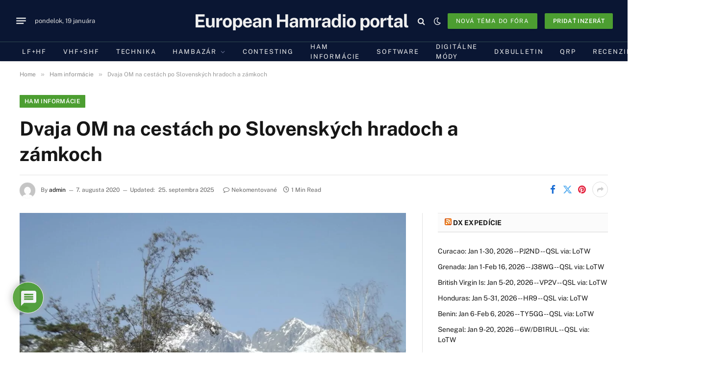

--- FILE ---
content_type: text/html; charset=utf-8
request_url: https://www.google.com/recaptcha/api2/anchor?ar=1&k=6LcAnaccAAAAAGWe6mCg10TFD3Qi0YOBmND8L15I&co=aHR0cHM6Ly9jcS5zazo0NDM.&hl=sk&v=PoyoqOPhxBO7pBk68S4YbpHZ&theme=light&size=normal&anchor-ms=20000&execute-ms=30000&cb=x9rji8r01m9z
body_size: 49558
content:
<!DOCTYPE HTML><html dir="ltr" lang="sk"><head><meta http-equiv="Content-Type" content="text/html; charset=UTF-8">
<meta http-equiv="X-UA-Compatible" content="IE=edge">
<title>reCAPTCHA</title>
<style type="text/css">
/* cyrillic-ext */
@font-face {
  font-family: 'Roboto';
  font-style: normal;
  font-weight: 400;
  font-stretch: 100%;
  src: url(//fonts.gstatic.com/s/roboto/v48/KFO7CnqEu92Fr1ME7kSn66aGLdTylUAMa3GUBHMdazTgWw.woff2) format('woff2');
  unicode-range: U+0460-052F, U+1C80-1C8A, U+20B4, U+2DE0-2DFF, U+A640-A69F, U+FE2E-FE2F;
}
/* cyrillic */
@font-face {
  font-family: 'Roboto';
  font-style: normal;
  font-weight: 400;
  font-stretch: 100%;
  src: url(//fonts.gstatic.com/s/roboto/v48/KFO7CnqEu92Fr1ME7kSn66aGLdTylUAMa3iUBHMdazTgWw.woff2) format('woff2');
  unicode-range: U+0301, U+0400-045F, U+0490-0491, U+04B0-04B1, U+2116;
}
/* greek-ext */
@font-face {
  font-family: 'Roboto';
  font-style: normal;
  font-weight: 400;
  font-stretch: 100%;
  src: url(//fonts.gstatic.com/s/roboto/v48/KFO7CnqEu92Fr1ME7kSn66aGLdTylUAMa3CUBHMdazTgWw.woff2) format('woff2');
  unicode-range: U+1F00-1FFF;
}
/* greek */
@font-face {
  font-family: 'Roboto';
  font-style: normal;
  font-weight: 400;
  font-stretch: 100%;
  src: url(//fonts.gstatic.com/s/roboto/v48/KFO7CnqEu92Fr1ME7kSn66aGLdTylUAMa3-UBHMdazTgWw.woff2) format('woff2');
  unicode-range: U+0370-0377, U+037A-037F, U+0384-038A, U+038C, U+038E-03A1, U+03A3-03FF;
}
/* math */
@font-face {
  font-family: 'Roboto';
  font-style: normal;
  font-weight: 400;
  font-stretch: 100%;
  src: url(//fonts.gstatic.com/s/roboto/v48/KFO7CnqEu92Fr1ME7kSn66aGLdTylUAMawCUBHMdazTgWw.woff2) format('woff2');
  unicode-range: U+0302-0303, U+0305, U+0307-0308, U+0310, U+0312, U+0315, U+031A, U+0326-0327, U+032C, U+032F-0330, U+0332-0333, U+0338, U+033A, U+0346, U+034D, U+0391-03A1, U+03A3-03A9, U+03B1-03C9, U+03D1, U+03D5-03D6, U+03F0-03F1, U+03F4-03F5, U+2016-2017, U+2034-2038, U+203C, U+2040, U+2043, U+2047, U+2050, U+2057, U+205F, U+2070-2071, U+2074-208E, U+2090-209C, U+20D0-20DC, U+20E1, U+20E5-20EF, U+2100-2112, U+2114-2115, U+2117-2121, U+2123-214F, U+2190, U+2192, U+2194-21AE, U+21B0-21E5, U+21F1-21F2, U+21F4-2211, U+2213-2214, U+2216-22FF, U+2308-230B, U+2310, U+2319, U+231C-2321, U+2336-237A, U+237C, U+2395, U+239B-23B7, U+23D0, U+23DC-23E1, U+2474-2475, U+25AF, U+25B3, U+25B7, U+25BD, U+25C1, U+25CA, U+25CC, U+25FB, U+266D-266F, U+27C0-27FF, U+2900-2AFF, U+2B0E-2B11, U+2B30-2B4C, U+2BFE, U+3030, U+FF5B, U+FF5D, U+1D400-1D7FF, U+1EE00-1EEFF;
}
/* symbols */
@font-face {
  font-family: 'Roboto';
  font-style: normal;
  font-weight: 400;
  font-stretch: 100%;
  src: url(//fonts.gstatic.com/s/roboto/v48/KFO7CnqEu92Fr1ME7kSn66aGLdTylUAMaxKUBHMdazTgWw.woff2) format('woff2');
  unicode-range: U+0001-000C, U+000E-001F, U+007F-009F, U+20DD-20E0, U+20E2-20E4, U+2150-218F, U+2190, U+2192, U+2194-2199, U+21AF, U+21E6-21F0, U+21F3, U+2218-2219, U+2299, U+22C4-22C6, U+2300-243F, U+2440-244A, U+2460-24FF, U+25A0-27BF, U+2800-28FF, U+2921-2922, U+2981, U+29BF, U+29EB, U+2B00-2BFF, U+4DC0-4DFF, U+FFF9-FFFB, U+10140-1018E, U+10190-1019C, U+101A0, U+101D0-101FD, U+102E0-102FB, U+10E60-10E7E, U+1D2C0-1D2D3, U+1D2E0-1D37F, U+1F000-1F0FF, U+1F100-1F1AD, U+1F1E6-1F1FF, U+1F30D-1F30F, U+1F315, U+1F31C, U+1F31E, U+1F320-1F32C, U+1F336, U+1F378, U+1F37D, U+1F382, U+1F393-1F39F, U+1F3A7-1F3A8, U+1F3AC-1F3AF, U+1F3C2, U+1F3C4-1F3C6, U+1F3CA-1F3CE, U+1F3D4-1F3E0, U+1F3ED, U+1F3F1-1F3F3, U+1F3F5-1F3F7, U+1F408, U+1F415, U+1F41F, U+1F426, U+1F43F, U+1F441-1F442, U+1F444, U+1F446-1F449, U+1F44C-1F44E, U+1F453, U+1F46A, U+1F47D, U+1F4A3, U+1F4B0, U+1F4B3, U+1F4B9, U+1F4BB, U+1F4BF, U+1F4C8-1F4CB, U+1F4D6, U+1F4DA, U+1F4DF, U+1F4E3-1F4E6, U+1F4EA-1F4ED, U+1F4F7, U+1F4F9-1F4FB, U+1F4FD-1F4FE, U+1F503, U+1F507-1F50B, U+1F50D, U+1F512-1F513, U+1F53E-1F54A, U+1F54F-1F5FA, U+1F610, U+1F650-1F67F, U+1F687, U+1F68D, U+1F691, U+1F694, U+1F698, U+1F6AD, U+1F6B2, U+1F6B9-1F6BA, U+1F6BC, U+1F6C6-1F6CF, U+1F6D3-1F6D7, U+1F6E0-1F6EA, U+1F6F0-1F6F3, U+1F6F7-1F6FC, U+1F700-1F7FF, U+1F800-1F80B, U+1F810-1F847, U+1F850-1F859, U+1F860-1F887, U+1F890-1F8AD, U+1F8B0-1F8BB, U+1F8C0-1F8C1, U+1F900-1F90B, U+1F93B, U+1F946, U+1F984, U+1F996, U+1F9E9, U+1FA00-1FA6F, U+1FA70-1FA7C, U+1FA80-1FA89, U+1FA8F-1FAC6, U+1FACE-1FADC, U+1FADF-1FAE9, U+1FAF0-1FAF8, U+1FB00-1FBFF;
}
/* vietnamese */
@font-face {
  font-family: 'Roboto';
  font-style: normal;
  font-weight: 400;
  font-stretch: 100%;
  src: url(//fonts.gstatic.com/s/roboto/v48/KFO7CnqEu92Fr1ME7kSn66aGLdTylUAMa3OUBHMdazTgWw.woff2) format('woff2');
  unicode-range: U+0102-0103, U+0110-0111, U+0128-0129, U+0168-0169, U+01A0-01A1, U+01AF-01B0, U+0300-0301, U+0303-0304, U+0308-0309, U+0323, U+0329, U+1EA0-1EF9, U+20AB;
}
/* latin-ext */
@font-face {
  font-family: 'Roboto';
  font-style: normal;
  font-weight: 400;
  font-stretch: 100%;
  src: url(//fonts.gstatic.com/s/roboto/v48/KFO7CnqEu92Fr1ME7kSn66aGLdTylUAMa3KUBHMdazTgWw.woff2) format('woff2');
  unicode-range: U+0100-02BA, U+02BD-02C5, U+02C7-02CC, U+02CE-02D7, U+02DD-02FF, U+0304, U+0308, U+0329, U+1D00-1DBF, U+1E00-1E9F, U+1EF2-1EFF, U+2020, U+20A0-20AB, U+20AD-20C0, U+2113, U+2C60-2C7F, U+A720-A7FF;
}
/* latin */
@font-face {
  font-family: 'Roboto';
  font-style: normal;
  font-weight: 400;
  font-stretch: 100%;
  src: url(//fonts.gstatic.com/s/roboto/v48/KFO7CnqEu92Fr1ME7kSn66aGLdTylUAMa3yUBHMdazQ.woff2) format('woff2');
  unicode-range: U+0000-00FF, U+0131, U+0152-0153, U+02BB-02BC, U+02C6, U+02DA, U+02DC, U+0304, U+0308, U+0329, U+2000-206F, U+20AC, U+2122, U+2191, U+2193, U+2212, U+2215, U+FEFF, U+FFFD;
}
/* cyrillic-ext */
@font-face {
  font-family: 'Roboto';
  font-style: normal;
  font-weight: 500;
  font-stretch: 100%;
  src: url(//fonts.gstatic.com/s/roboto/v48/KFO7CnqEu92Fr1ME7kSn66aGLdTylUAMa3GUBHMdazTgWw.woff2) format('woff2');
  unicode-range: U+0460-052F, U+1C80-1C8A, U+20B4, U+2DE0-2DFF, U+A640-A69F, U+FE2E-FE2F;
}
/* cyrillic */
@font-face {
  font-family: 'Roboto';
  font-style: normal;
  font-weight: 500;
  font-stretch: 100%;
  src: url(//fonts.gstatic.com/s/roboto/v48/KFO7CnqEu92Fr1ME7kSn66aGLdTylUAMa3iUBHMdazTgWw.woff2) format('woff2');
  unicode-range: U+0301, U+0400-045F, U+0490-0491, U+04B0-04B1, U+2116;
}
/* greek-ext */
@font-face {
  font-family: 'Roboto';
  font-style: normal;
  font-weight: 500;
  font-stretch: 100%;
  src: url(//fonts.gstatic.com/s/roboto/v48/KFO7CnqEu92Fr1ME7kSn66aGLdTylUAMa3CUBHMdazTgWw.woff2) format('woff2');
  unicode-range: U+1F00-1FFF;
}
/* greek */
@font-face {
  font-family: 'Roboto';
  font-style: normal;
  font-weight: 500;
  font-stretch: 100%;
  src: url(//fonts.gstatic.com/s/roboto/v48/KFO7CnqEu92Fr1ME7kSn66aGLdTylUAMa3-UBHMdazTgWw.woff2) format('woff2');
  unicode-range: U+0370-0377, U+037A-037F, U+0384-038A, U+038C, U+038E-03A1, U+03A3-03FF;
}
/* math */
@font-face {
  font-family: 'Roboto';
  font-style: normal;
  font-weight: 500;
  font-stretch: 100%;
  src: url(//fonts.gstatic.com/s/roboto/v48/KFO7CnqEu92Fr1ME7kSn66aGLdTylUAMawCUBHMdazTgWw.woff2) format('woff2');
  unicode-range: U+0302-0303, U+0305, U+0307-0308, U+0310, U+0312, U+0315, U+031A, U+0326-0327, U+032C, U+032F-0330, U+0332-0333, U+0338, U+033A, U+0346, U+034D, U+0391-03A1, U+03A3-03A9, U+03B1-03C9, U+03D1, U+03D5-03D6, U+03F0-03F1, U+03F4-03F5, U+2016-2017, U+2034-2038, U+203C, U+2040, U+2043, U+2047, U+2050, U+2057, U+205F, U+2070-2071, U+2074-208E, U+2090-209C, U+20D0-20DC, U+20E1, U+20E5-20EF, U+2100-2112, U+2114-2115, U+2117-2121, U+2123-214F, U+2190, U+2192, U+2194-21AE, U+21B0-21E5, U+21F1-21F2, U+21F4-2211, U+2213-2214, U+2216-22FF, U+2308-230B, U+2310, U+2319, U+231C-2321, U+2336-237A, U+237C, U+2395, U+239B-23B7, U+23D0, U+23DC-23E1, U+2474-2475, U+25AF, U+25B3, U+25B7, U+25BD, U+25C1, U+25CA, U+25CC, U+25FB, U+266D-266F, U+27C0-27FF, U+2900-2AFF, U+2B0E-2B11, U+2B30-2B4C, U+2BFE, U+3030, U+FF5B, U+FF5D, U+1D400-1D7FF, U+1EE00-1EEFF;
}
/* symbols */
@font-face {
  font-family: 'Roboto';
  font-style: normal;
  font-weight: 500;
  font-stretch: 100%;
  src: url(//fonts.gstatic.com/s/roboto/v48/KFO7CnqEu92Fr1ME7kSn66aGLdTylUAMaxKUBHMdazTgWw.woff2) format('woff2');
  unicode-range: U+0001-000C, U+000E-001F, U+007F-009F, U+20DD-20E0, U+20E2-20E4, U+2150-218F, U+2190, U+2192, U+2194-2199, U+21AF, U+21E6-21F0, U+21F3, U+2218-2219, U+2299, U+22C4-22C6, U+2300-243F, U+2440-244A, U+2460-24FF, U+25A0-27BF, U+2800-28FF, U+2921-2922, U+2981, U+29BF, U+29EB, U+2B00-2BFF, U+4DC0-4DFF, U+FFF9-FFFB, U+10140-1018E, U+10190-1019C, U+101A0, U+101D0-101FD, U+102E0-102FB, U+10E60-10E7E, U+1D2C0-1D2D3, U+1D2E0-1D37F, U+1F000-1F0FF, U+1F100-1F1AD, U+1F1E6-1F1FF, U+1F30D-1F30F, U+1F315, U+1F31C, U+1F31E, U+1F320-1F32C, U+1F336, U+1F378, U+1F37D, U+1F382, U+1F393-1F39F, U+1F3A7-1F3A8, U+1F3AC-1F3AF, U+1F3C2, U+1F3C4-1F3C6, U+1F3CA-1F3CE, U+1F3D4-1F3E0, U+1F3ED, U+1F3F1-1F3F3, U+1F3F5-1F3F7, U+1F408, U+1F415, U+1F41F, U+1F426, U+1F43F, U+1F441-1F442, U+1F444, U+1F446-1F449, U+1F44C-1F44E, U+1F453, U+1F46A, U+1F47D, U+1F4A3, U+1F4B0, U+1F4B3, U+1F4B9, U+1F4BB, U+1F4BF, U+1F4C8-1F4CB, U+1F4D6, U+1F4DA, U+1F4DF, U+1F4E3-1F4E6, U+1F4EA-1F4ED, U+1F4F7, U+1F4F9-1F4FB, U+1F4FD-1F4FE, U+1F503, U+1F507-1F50B, U+1F50D, U+1F512-1F513, U+1F53E-1F54A, U+1F54F-1F5FA, U+1F610, U+1F650-1F67F, U+1F687, U+1F68D, U+1F691, U+1F694, U+1F698, U+1F6AD, U+1F6B2, U+1F6B9-1F6BA, U+1F6BC, U+1F6C6-1F6CF, U+1F6D3-1F6D7, U+1F6E0-1F6EA, U+1F6F0-1F6F3, U+1F6F7-1F6FC, U+1F700-1F7FF, U+1F800-1F80B, U+1F810-1F847, U+1F850-1F859, U+1F860-1F887, U+1F890-1F8AD, U+1F8B0-1F8BB, U+1F8C0-1F8C1, U+1F900-1F90B, U+1F93B, U+1F946, U+1F984, U+1F996, U+1F9E9, U+1FA00-1FA6F, U+1FA70-1FA7C, U+1FA80-1FA89, U+1FA8F-1FAC6, U+1FACE-1FADC, U+1FADF-1FAE9, U+1FAF0-1FAF8, U+1FB00-1FBFF;
}
/* vietnamese */
@font-face {
  font-family: 'Roboto';
  font-style: normal;
  font-weight: 500;
  font-stretch: 100%;
  src: url(//fonts.gstatic.com/s/roboto/v48/KFO7CnqEu92Fr1ME7kSn66aGLdTylUAMa3OUBHMdazTgWw.woff2) format('woff2');
  unicode-range: U+0102-0103, U+0110-0111, U+0128-0129, U+0168-0169, U+01A0-01A1, U+01AF-01B0, U+0300-0301, U+0303-0304, U+0308-0309, U+0323, U+0329, U+1EA0-1EF9, U+20AB;
}
/* latin-ext */
@font-face {
  font-family: 'Roboto';
  font-style: normal;
  font-weight: 500;
  font-stretch: 100%;
  src: url(//fonts.gstatic.com/s/roboto/v48/KFO7CnqEu92Fr1ME7kSn66aGLdTylUAMa3KUBHMdazTgWw.woff2) format('woff2');
  unicode-range: U+0100-02BA, U+02BD-02C5, U+02C7-02CC, U+02CE-02D7, U+02DD-02FF, U+0304, U+0308, U+0329, U+1D00-1DBF, U+1E00-1E9F, U+1EF2-1EFF, U+2020, U+20A0-20AB, U+20AD-20C0, U+2113, U+2C60-2C7F, U+A720-A7FF;
}
/* latin */
@font-face {
  font-family: 'Roboto';
  font-style: normal;
  font-weight: 500;
  font-stretch: 100%;
  src: url(//fonts.gstatic.com/s/roboto/v48/KFO7CnqEu92Fr1ME7kSn66aGLdTylUAMa3yUBHMdazQ.woff2) format('woff2');
  unicode-range: U+0000-00FF, U+0131, U+0152-0153, U+02BB-02BC, U+02C6, U+02DA, U+02DC, U+0304, U+0308, U+0329, U+2000-206F, U+20AC, U+2122, U+2191, U+2193, U+2212, U+2215, U+FEFF, U+FFFD;
}
/* cyrillic-ext */
@font-face {
  font-family: 'Roboto';
  font-style: normal;
  font-weight: 900;
  font-stretch: 100%;
  src: url(//fonts.gstatic.com/s/roboto/v48/KFO7CnqEu92Fr1ME7kSn66aGLdTylUAMa3GUBHMdazTgWw.woff2) format('woff2');
  unicode-range: U+0460-052F, U+1C80-1C8A, U+20B4, U+2DE0-2DFF, U+A640-A69F, U+FE2E-FE2F;
}
/* cyrillic */
@font-face {
  font-family: 'Roboto';
  font-style: normal;
  font-weight: 900;
  font-stretch: 100%;
  src: url(//fonts.gstatic.com/s/roboto/v48/KFO7CnqEu92Fr1ME7kSn66aGLdTylUAMa3iUBHMdazTgWw.woff2) format('woff2');
  unicode-range: U+0301, U+0400-045F, U+0490-0491, U+04B0-04B1, U+2116;
}
/* greek-ext */
@font-face {
  font-family: 'Roboto';
  font-style: normal;
  font-weight: 900;
  font-stretch: 100%;
  src: url(//fonts.gstatic.com/s/roboto/v48/KFO7CnqEu92Fr1ME7kSn66aGLdTylUAMa3CUBHMdazTgWw.woff2) format('woff2');
  unicode-range: U+1F00-1FFF;
}
/* greek */
@font-face {
  font-family: 'Roboto';
  font-style: normal;
  font-weight: 900;
  font-stretch: 100%;
  src: url(//fonts.gstatic.com/s/roboto/v48/KFO7CnqEu92Fr1ME7kSn66aGLdTylUAMa3-UBHMdazTgWw.woff2) format('woff2');
  unicode-range: U+0370-0377, U+037A-037F, U+0384-038A, U+038C, U+038E-03A1, U+03A3-03FF;
}
/* math */
@font-face {
  font-family: 'Roboto';
  font-style: normal;
  font-weight: 900;
  font-stretch: 100%;
  src: url(//fonts.gstatic.com/s/roboto/v48/KFO7CnqEu92Fr1ME7kSn66aGLdTylUAMawCUBHMdazTgWw.woff2) format('woff2');
  unicode-range: U+0302-0303, U+0305, U+0307-0308, U+0310, U+0312, U+0315, U+031A, U+0326-0327, U+032C, U+032F-0330, U+0332-0333, U+0338, U+033A, U+0346, U+034D, U+0391-03A1, U+03A3-03A9, U+03B1-03C9, U+03D1, U+03D5-03D6, U+03F0-03F1, U+03F4-03F5, U+2016-2017, U+2034-2038, U+203C, U+2040, U+2043, U+2047, U+2050, U+2057, U+205F, U+2070-2071, U+2074-208E, U+2090-209C, U+20D0-20DC, U+20E1, U+20E5-20EF, U+2100-2112, U+2114-2115, U+2117-2121, U+2123-214F, U+2190, U+2192, U+2194-21AE, U+21B0-21E5, U+21F1-21F2, U+21F4-2211, U+2213-2214, U+2216-22FF, U+2308-230B, U+2310, U+2319, U+231C-2321, U+2336-237A, U+237C, U+2395, U+239B-23B7, U+23D0, U+23DC-23E1, U+2474-2475, U+25AF, U+25B3, U+25B7, U+25BD, U+25C1, U+25CA, U+25CC, U+25FB, U+266D-266F, U+27C0-27FF, U+2900-2AFF, U+2B0E-2B11, U+2B30-2B4C, U+2BFE, U+3030, U+FF5B, U+FF5D, U+1D400-1D7FF, U+1EE00-1EEFF;
}
/* symbols */
@font-face {
  font-family: 'Roboto';
  font-style: normal;
  font-weight: 900;
  font-stretch: 100%;
  src: url(//fonts.gstatic.com/s/roboto/v48/KFO7CnqEu92Fr1ME7kSn66aGLdTylUAMaxKUBHMdazTgWw.woff2) format('woff2');
  unicode-range: U+0001-000C, U+000E-001F, U+007F-009F, U+20DD-20E0, U+20E2-20E4, U+2150-218F, U+2190, U+2192, U+2194-2199, U+21AF, U+21E6-21F0, U+21F3, U+2218-2219, U+2299, U+22C4-22C6, U+2300-243F, U+2440-244A, U+2460-24FF, U+25A0-27BF, U+2800-28FF, U+2921-2922, U+2981, U+29BF, U+29EB, U+2B00-2BFF, U+4DC0-4DFF, U+FFF9-FFFB, U+10140-1018E, U+10190-1019C, U+101A0, U+101D0-101FD, U+102E0-102FB, U+10E60-10E7E, U+1D2C0-1D2D3, U+1D2E0-1D37F, U+1F000-1F0FF, U+1F100-1F1AD, U+1F1E6-1F1FF, U+1F30D-1F30F, U+1F315, U+1F31C, U+1F31E, U+1F320-1F32C, U+1F336, U+1F378, U+1F37D, U+1F382, U+1F393-1F39F, U+1F3A7-1F3A8, U+1F3AC-1F3AF, U+1F3C2, U+1F3C4-1F3C6, U+1F3CA-1F3CE, U+1F3D4-1F3E0, U+1F3ED, U+1F3F1-1F3F3, U+1F3F5-1F3F7, U+1F408, U+1F415, U+1F41F, U+1F426, U+1F43F, U+1F441-1F442, U+1F444, U+1F446-1F449, U+1F44C-1F44E, U+1F453, U+1F46A, U+1F47D, U+1F4A3, U+1F4B0, U+1F4B3, U+1F4B9, U+1F4BB, U+1F4BF, U+1F4C8-1F4CB, U+1F4D6, U+1F4DA, U+1F4DF, U+1F4E3-1F4E6, U+1F4EA-1F4ED, U+1F4F7, U+1F4F9-1F4FB, U+1F4FD-1F4FE, U+1F503, U+1F507-1F50B, U+1F50D, U+1F512-1F513, U+1F53E-1F54A, U+1F54F-1F5FA, U+1F610, U+1F650-1F67F, U+1F687, U+1F68D, U+1F691, U+1F694, U+1F698, U+1F6AD, U+1F6B2, U+1F6B9-1F6BA, U+1F6BC, U+1F6C6-1F6CF, U+1F6D3-1F6D7, U+1F6E0-1F6EA, U+1F6F0-1F6F3, U+1F6F7-1F6FC, U+1F700-1F7FF, U+1F800-1F80B, U+1F810-1F847, U+1F850-1F859, U+1F860-1F887, U+1F890-1F8AD, U+1F8B0-1F8BB, U+1F8C0-1F8C1, U+1F900-1F90B, U+1F93B, U+1F946, U+1F984, U+1F996, U+1F9E9, U+1FA00-1FA6F, U+1FA70-1FA7C, U+1FA80-1FA89, U+1FA8F-1FAC6, U+1FACE-1FADC, U+1FADF-1FAE9, U+1FAF0-1FAF8, U+1FB00-1FBFF;
}
/* vietnamese */
@font-face {
  font-family: 'Roboto';
  font-style: normal;
  font-weight: 900;
  font-stretch: 100%;
  src: url(//fonts.gstatic.com/s/roboto/v48/KFO7CnqEu92Fr1ME7kSn66aGLdTylUAMa3OUBHMdazTgWw.woff2) format('woff2');
  unicode-range: U+0102-0103, U+0110-0111, U+0128-0129, U+0168-0169, U+01A0-01A1, U+01AF-01B0, U+0300-0301, U+0303-0304, U+0308-0309, U+0323, U+0329, U+1EA0-1EF9, U+20AB;
}
/* latin-ext */
@font-face {
  font-family: 'Roboto';
  font-style: normal;
  font-weight: 900;
  font-stretch: 100%;
  src: url(//fonts.gstatic.com/s/roboto/v48/KFO7CnqEu92Fr1ME7kSn66aGLdTylUAMa3KUBHMdazTgWw.woff2) format('woff2');
  unicode-range: U+0100-02BA, U+02BD-02C5, U+02C7-02CC, U+02CE-02D7, U+02DD-02FF, U+0304, U+0308, U+0329, U+1D00-1DBF, U+1E00-1E9F, U+1EF2-1EFF, U+2020, U+20A0-20AB, U+20AD-20C0, U+2113, U+2C60-2C7F, U+A720-A7FF;
}
/* latin */
@font-face {
  font-family: 'Roboto';
  font-style: normal;
  font-weight: 900;
  font-stretch: 100%;
  src: url(//fonts.gstatic.com/s/roboto/v48/KFO7CnqEu92Fr1ME7kSn66aGLdTylUAMa3yUBHMdazQ.woff2) format('woff2');
  unicode-range: U+0000-00FF, U+0131, U+0152-0153, U+02BB-02BC, U+02C6, U+02DA, U+02DC, U+0304, U+0308, U+0329, U+2000-206F, U+20AC, U+2122, U+2191, U+2193, U+2212, U+2215, U+FEFF, U+FFFD;
}

</style>
<link rel="stylesheet" type="text/css" href="https://www.gstatic.com/recaptcha/releases/PoyoqOPhxBO7pBk68S4YbpHZ/styles__ltr.css">
<script nonce="XFtExQfKj66rWlZZ_JPwHQ" type="text/javascript">window['__recaptcha_api'] = 'https://www.google.com/recaptcha/api2/';</script>
<script type="text/javascript" src="https://www.gstatic.com/recaptcha/releases/PoyoqOPhxBO7pBk68S4YbpHZ/recaptcha__sk.js" nonce="XFtExQfKj66rWlZZ_JPwHQ">
      
    </script></head>
<body><div id="rc-anchor-alert" class="rc-anchor-alert"></div>
<input type="hidden" id="recaptcha-token" value="[base64]">
<script type="text/javascript" nonce="XFtExQfKj66rWlZZ_JPwHQ">
      recaptcha.anchor.Main.init("[\x22ainput\x22,[\x22bgdata\x22,\x22\x22,\[base64]/[base64]/[base64]/[base64]/cjw8ejpyPj4+eil9Y2F0Y2gobCl7dGhyb3cgbDt9fSxIPWZ1bmN0aW9uKHcsdCx6KXtpZih3PT0xOTR8fHc9PTIwOCl0LnZbd10/dC52W3ddLmNvbmNhdCh6KTp0LnZbd109b2Yoeix0KTtlbHNle2lmKHQuYkImJnchPTMxNylyZXR1cm47dz09NjZ8fHc9PTEyMnx8dz09NDcwfHx3PT00NHx8dz09NDE2fHx3PT0zOTd8fHc9PTQyMXx8dz09Njh8fHc9PTcwfHx3PT0xODQ/[base64]/[base64]/[base64]/bmV3IGRbVl0oSlswXSk6cD09Mj9uZXcgZFtWXShKWzBdLEpbMV0pOnA9PTM/bmV3IGRbVl0oSlswXSxKWzFdLEpbMl0pOnA9PTQ/[base64]/[base64]/[base64]/[base64]\x22,\[base64]\x22,\x22d8ObwqA4w69Zw73CscOvw4rCg3BmVxvDp8OeZFlCQsKvw7c1MUXCisOPwrLCrAVFw5gIfUkkwrYew7LClMK0wq8OwrfCkcO3wrxNwo4iw6JlPV/DpB5jIBF/w4w/VElgHMK7wobDkBB5WXUnwqLDv8KrNw8fDkYJwozDn8Kdw6bCjsOwwrAGw5nDtcOZwpteaMKYw5HDlcKhwrbCgHZXw5jClMKKRcO/M8Klw4rDpcORSMOTbDw8VgrDoTk/w7IqwrXDuU3DqDnCncOKw5TDhT3DscOccRXDqhtmwpQ/O8O2NETDqGHCqmtHP8OmFDbCpCtww4DChAcKw5HCqg/DoVtnwrhBfj0nwoEUwp1AWCDDo395dcO7w5EVwr/DhsKUHMOyW8Kfw5rDmsO8XHBmw5jDp8K0w4NUw7DCs3PCpMOMw4lKwp9sw4/DosOsw7MmQhTCtjgrwoEbw67DucO5wr0KNn1awpRhw7/DnRbCusOSw6w6wqx4wogYZcOhwp/[base64]/CisOUdT7CrzoFFcKDAnjCp8O5w5YEMcKfw5BYE8KPK8KYw6jDtMKcwoTCssOxw6NscMKIwpUWNSQCworCtMOXGxJdei15wpUPwod8YcKGQ8KSw49zE8KawrM9w5trwpbCsl88w6Vow4wvIXokwpbCsERqcMOhw7JZw5QLw7VjecOHw5jDqcK/w4A8dsOrM0PDgDnDs8ORwr3DqE/CqG/Ds8KTw6TChSvDui/DuS/DssKLwqHCr8OdAsKzw5M/[base64]/Cqz7CtcKFSsOTw4dowpU6cA5tRsK0w6TDs8OiwofCmMKfAMO1RT/CtCB+wpDCusO+BMKwwpx7w5ZeI8Oew6pKc07CiMOawpdtZsK1NBbCjMO/WRIdcXMnbnrCkk9UGH3DmsKdJ2VzRsOvc8Ozw67CpXbDlcKQw58vw67CrSTCvcKDPkbCtsOtVsK8Hn3DokjDoBE5wrpgw7UGwqXCo1DDpMKQRlbCn8OBJWfCvgTDkkUBw77DpxkOw5AJw5LDm3Uewq4XXMK1KMKnwqzDqRAfw5PCjMO1TsOlwoNjw6M6wo/ClA4lBn7ClEbCi8Krw4PCoXrDjy5vcyN0JMKawplawrXDu8Kbwp7Dl2zCjxEiwq4fXMKSwp3DnsO2w4HCoRhqwqpvAcKmwp/Ch8OLXVYEwrMfAMOHfsKew5wGTxDDnXMywqXCocKwS0M5bkfCuMK4MMO8wpfDvsK4IcOPw68QF8K1UjrDl2fDrsKJbMKzw5PCpMKowoJrTg0Jw7xcXW7DiMKxw4VGPG3DjAfCsMKvwq9AWyknw6PCvR0OwoM7Yw3DusOSwoHCvHJPwqdNwr/Cp3PDkTJ4w7DDqzXDgMK+w5IdSsKWwonDgn/DikvDiMK6wpgIVkNZw7EiwrQfW8OjCcOxwpDCpBjDi0vCmMKGbA4xe8KTwqXCpcO9wqfCu8KNPT4wHwTDhwvDrsKiZHErIMKfW8KlwoHDgsO+a8ODw7MJMMOPwrt/GcOZw6HDvwliw4jDjcKdSMO5w44zwophw5zCm8OLT8KcwoxFw4rDocOVCErDlVRtw7nCnsOfWALCmzvCosKzX8OvIinDpcKJbMOEEwIJwowlEMKpfU87woAzZjkGwoYdwp5OVcKUBMOPwoNxQ0LDl3/CnRcVwpbCt8Kwwp9qd8KPwpHDhAbDtg3CplBZGMKJw7zCowXCm8K4IcKBH8Kjw7IxwowWOn51KlHDtsOTNjXDjcOewqHCqMOPEmEHR8KZw7ktwrXClGtzXy1MwpIlw4stB29+Z8OVw4FHZnjCtH7CuQwLwq3DucOQw5k7w53DqC5kw6bCjMKtQMOwOFwXeX4Sw5/DmT/Dt3FKcx7DkcO0YcKow5QUw5hhBcKYwpDDgSDDojVAw6IEXsOtbMKew6zCgXZEwo9GVSHDt8KVw5zDgm3DvsONwqZ/w5A+PnnCsUADXkzCll7CmsKeKcOABcKlwrDCn8O8woRGOsOqwoxySm7DnsKIEyHCiCVIBVDDqMO1w63DksO/wpJQwqfCnMK+w5dQw4FTw4Yiw73Cnwpww48Pwro0w7YwQcK9WsKeQMKGw7oFQcK4woNzecOlw5s/wqlxwrYxw5bCpcOYFMOIw6LCrRQ6wp1Yw7QxfyZ0w4zDnsKwwpPDnhfCr8OmEcKgw6sGNsOBwrBxdXLCqMOswqLCnDbCscKwCcOTw77Dj0jCv8KzwooMwrXDuhdDaiAgWMOGwqY7wo3Cr8K9csOzwq/CocKgw6TCj8OKKC8BPsKOOMKNcAcfPEDCrCtNwpwPZEvDncK9SMObVMKYwqIiwpvClAV1w7DCpsKVYMOgCgDDj8Kkwr1baAjCnMKqTmJjwrILd8OFw5kyw4/CgCXCrAnChinDscObJcKPwpXDgTrDjMKhwoTDkFhdDMKDOsKBw4jDgA/DmcKdesKFw7fCpcKXAgJzwrzChEXDsjzCtEg9WcODWV5fG8Opw73Ci8KmR0bChiTDuhfCqsKyw5MlwpQwU8KAw7DDr8ONw7p4wqIyCMKWLlpDw7Q0LxbCnsOmQsOAwoTCiyRWQQDDoDLCscKSw6TCk8OhwpfDmhEMw4/[base64]/[base64]/DpUo4Gy8jBMO3L3BrWlvCr8OHEjBpRnBXw5nDp8ObwoPCpsOpVFMPLMKgwqo7wrwLw6rCiMK7BznCpgRKdsKeezrDlcObEwjDvMKOJsKvwqcPw4HDukLCgQzDgj3DkU/ClULCocOvKAxRw4tOw68WBMKCQMKkAgtZFBLCqT/DrlPDrC/[base64]/[base64]/RSZ6w6wyw75hVi7CscOdAV7DtVs6PRoLUgw9wqdqTxrDtxTDtsK3UitoCMK7L8KBwr5fcBPDln3CiFwuw7BrcCHDmcOzwpnCvQLDmcO7IsOQw70GPAN5DArDvAVUwpnDnsO0CmTDnMOhD1dgH8OywqLDscOmw5/CmBbCtMODKXLCv8Ksw5ozwpjCqg/DmsOuKMOmw5QaDnZcwqXDhAsMTz3DkRwXZzI6w5wPw47Dj8O9w7ZXNwM+bgcSwpHDnGXDtGU2EMKCDSjCmMOGbg7DrAbDrcKZHEBZdcKhw7zDsxkpw7bDg8KOK8OOw6fDqMOkw59DwqXDt8KkG2/[base64]/CpGgHw41rw5rDmcOOw5zDvsOhOipewpQAJsKFakozUQbCiW9abxcOwoE9YV5EWEpmTltJHSIXw6g5AFvCo8K/bcOkwqDCrzjDvMO8G8ObfGpjwqPDoMOEZ0Qew6MSR8Kaw4fCuSHDrsKRTTLCgcK6w4TDjMOYwoI1wprDnsKcSEMfw57DiFvClB3Dvl8gYQE3XS4fwqLCucOLwqgDw6vCqMKyM1fDusOOSRTCtQ7DnT7DpAVQw4gcw5fCmgdDw4TClR5oJXrCjTQKZ2DDqhIHw5/Cp8OsMcOTwpPCkMKGMsKtfMKQw6RiwpBtwqnCgGDDtgsTwoDCvwhdwpXDqybDmMObIMO+alVCMMOMGRFcwq/CvcOOw6NzS8KGA2vCtBPDrSvDmsK/GgZ0XcOaw5fChiHCr8OvwqTDtGFQSWLCgMOiw7TCuMOxwpnChTVtwqHDrMObw7dmw5Avw74rGmwtw5nDl8KdCRrCm8OFVjXDi0vDtMO3fWAxwoIYwrpZw49Cw7fDtgMXw7AvA8Ocw6w8wpLDhydPHsOPwobCtcK/IcOBLlcoU1lELRTCncK8W8O/JsKpw6VwR8KzNMObZ8KuK8KhwrLChhzDhxlSRiPChcKZFRrDgsOxwp3CrMO9RwzDosOKdCRUfwzDgnYaw7XCgMKuWMKHQsKYw5vCtBnCpkIGw77DmcK4fz/CuUl5UDbCvGw1IgRXT07CkUVSwr40w5oBcQgDwp03LsOvccOKFsKJwrnDr8KCwonCnEzCoiFxw41Zw5gdCgfDgA7Crk01FsOJw6swQX/CucO7XMKZC8KhQ8KMFsOZwoPDo2HCrnXDnmF3XcKITMOEEcOUw7F0dSdDwqlsWWwRSsOnPm0IPsKqI0chw5TDnhUMA0pKCsO9w4YvF0PCiMOTJMOiwozDsxUyScOOw7s5dcOzARZJwoFHbTbCn8OFasOmw63DinnCvQoFw4tbRsKbworCllVBVcOpwphIKsKXw49Yw6/DjcKLGx7DksKTaEHDhBQ7w5UOT8KddcObG8KZwowyw7LCrCZUw54nw4cYw5MUwoNcacK3OF12wqtJwo5vIg7Cp8OCw63CgiU5w4FEVsO2w73DpMKtQBFXw7TCjXrCv3/[base64]/woTDiCg6w487TMOfb1bCmTBPw6srel5pw5fCmWBTW8KEScOWfMKaBMK4b1zChlbDmsKEN8OXIk/[base64]/w7kmDMKYw5EvTVB5J3HCki0rAjhLw6R6cFcLdBAzEWgVwooxw5kjwqkcwpPCjhU2w4Y5w61ZTcOhw7weEMK/AsOAw7Zdw6xOe3hmwopJBMKqw6plw4fDmFkkw4FsW8KqWgZAwoLClsOISMKfwowjNiIrPcKELl3DkQ4jw6nDg8OUDF3CljTCpsOfK8KUScKfa8K1wp/[base64]/ChzfDmjs6K8OQT8OdSsOHw7DChsOZVRjDvXZ2MDvDpsO3b8OwL2YWd8OsRFXDm8OHNcKtwrjCs8OnA8KHw7XCuG/DgjLCk07CpsOOw6nCjMKwJnEJM20IN0PCmsKEw5nCiMKXwoDDm8OxWcKPOxxAJHUQwrwmXcOFABDCssKyw5p2woXChANCwovCqcOswqTCqDzCjMO9w73DqsKuwp50wrNKDsKtwqjDp8KAO8OeFsO1wozCssOnI0DCpzLDk1zCvsOIwrgjBUUfOMOnwr09K8Kjw6/DnsOOfxrDg8O5a8O/wqXCsMOAbMKjDgcCUQLDkMOxXcKDW0Bww5/ChXo8BMOtSzh2wrDDl8OKUH/[base64]/bXrDkS3Cgg0/DcOpw4A2CApUCAfDjcK6FnHCvMO+woBzH8O9wrTDicObYMOaQcK2w5fCmMKLwpPCmh18w5rDicOWWMKgZsKkVcK2IH/Cu0DDgMOiHcOHNxIjwqo6wqnCgWPDllY8AcKbPWbCunIPwpI8C1/DrCnCtEzCtmHDsMOaw7vDhMOuwojChSLDlnXDrsOmwoFhF8Kvw7M5w6/[base64]/DggFbw43CrUNyL8OwVMK+S8OSScKvLRd0fcOlwpfDjMObwr/CtMK1QkRAVMKefSEMwrXCp8K0w7DCp8KiKMKIDw5XT1Yuc3kBdsOAVMOLwr7CnMKMwoMpw5TCr8OAwoF7esOyNsOIaMOKw5Ekw4fCqMOSwr3DtMOSwokDI2jCr1jCg8KBVHPCvMKnw7/DkDnDh2TCnMKjw5J5KsKsWcOjw6LDnCPDpwVPwrnDt8KpQ8OIw5zCpcO/w7lFGcOww6TDscOCMcO3wp9RZMKWfwLDj8KHw5bCmiZBw6jDoMKQQ2DDsWfCocKSw4Rzw6YXPsKQwoxddMOoYQ7Ch8K5OjTCum/CgS1lasOiShPDlHbCtQjDliHCsyXDkHxWXMOQfMKwwofDrsKTwq/[base64]/CnUUQwrgOw4EFw4fDsMOowpgVWMKIPFw/XjjCiQFmwpBDLmU3w6DCqMKWwo3Cj1tmwo/[base64]/[base64]/DsgpgR8OlWQfDosOMcSHDomfCpVjCisKrwpvCkcKzEhDDlMOtDSUwwrkBCxVbw79eS0fDhTDDliJrF8KNXcKtw4DDjEHDq8O0w6DDiH/[base64]/DvGs6wpNLwotxwrQ7wp8hwrcNfDbDn2rDp8KJJQIJIyDCscOrwpUQNgfDrMOuZBvChBPDsMK4FsKXJsKHPcOBw5hqwqTDjGfClE3DtRklwqnCtMK6SiJdw513bMO7S8OPwqBAH8OtGXhKQ05/wqIGLi/[base64]/[base64]/[base64]/DnyHCicO4w5lxwp/DtS3DhcOBw7/CrsO8w5XDh8O9C8KSd8OZeQB3wrk2w54pV1XCknrCvk3CmcO7w7I4asOTbUAXw5IBWsOpDz4pw4jCmsKgw4bCncKWw60eQ8O+wp/DvgbDicO0VcOqNBXCkMOYbCLCusKBw6lSwqXClMOUwppVNDzCiMOcTiAUw7rCuCR5w67CjzVgd0oEw4VlwrFOWsOpBXfCog/DpMO/w5PChhJNw4DDmMKNw4HCnsODW8OXYEbDhcK5wqHCm8OJw7hLw6PCjTwiL29sw7rDhcKeI0MYCsK6w6ZrT1/[base64]/GQthZ0fDkWRdwr7DlEvDlsOMw7XCrjXChcOlbsKYwrvDmsONGMOTdhjCqhdxJsOVfR/DjMOkbMOfNMKMw6rDn8KRw40Aw4fCgGnCpiIpXlpCf2bCnkHCp8O+AsONw63CpsOhwqHChsO4wpx0B3IJYQEBWyQaa8OQw5LCnjXCk30GwpVdw5vDl8Kdw7Y3w73CkcKzKhcTw4xSMsK1Wn/DncKhIcOobz9TwqzChDrDscKhVnA0GsOTwrLDojM1wrHDg8OVw7hQw6DCmgZ0FsKzbcOcHXXDusKnW0oCwpwYZ8O8LEXDvFtRwr0+w7Ztwo9bTzPClzbDiV/DjSfDlk3Dr8OPAQFRaX8ewpPDsXoaw7vCn8OXw5I4wq/[base64]/[base64]/W8O5w5A6w7EtaMK6wqwXKMOaVkVvO8OQHcOpfQVbwp8xwpvCusK8w6E0w6nCgQ/[base64]/CrMKAcDh0wpXCkXsKKcKBw53CrcOow6PCvsKHw49Mw78ywrxgw6dkw6zCs1ppwqRyMgPCt8OnRcOtwotnwozDsnxew5pYw6vDnF/[base64]/DqMKxDMKjQgPDrkY2w5XCg8OLDsOOw5TDpCnCs8KmakHCiG9/w4RhwpVgwqBYfsOUBwECFBxCw54CDBzDjcKyecOswqXDoMK9wqJ8OAfCiE3Dg2MlISXDssKda8K0wqZvY8KSGMOQdsKcwqBAchlEKz/[base64]/w5bDgRthw6AWXQXCrsOvMwtJWT8dYsOtYsOHNERUOMK2w7fDmWlvwrs6PHDDh2kYw4bClHjDl8KkcRlxwrPDgSBhwrjCpAtDcHnDnUjCrxrCtsO3wqHDjMOWQXTDoSnDscOsIx1Mw5PCiVFdwrI9ScK+FcOdRjElwqYeTMKLLTc/[base64]/CuMKtFsK2w4nDtsK7wp3CsDJwwqBHwplQw4fChcO2ZFbCnlTCi8K4fxs0wqVwwoNgNcOjaxEHw4bCv8OOw5dNcCx7HsKhRcKrJcKedBxow6dOw6pxUcKEQsOkP8Otd8O5w5BVw6HCh8Kbw5PCmmoyEsOgw54Cw5PCscK/[base64]/[base64]/cCrCmGdpwqwiEMO+wp/[base64]/CojvDoVzCk8Ocej5uw6E5cxnDqUvDnUDDusKuUQ18woTDvU3CqsKFw7rDm8KKDX8OdsO3wpPCgSHDnMKuLnh4w6EDwpzDu07DsBs/PMOnw77CiMOQP1zDl8KfQjTDiMOwTD7Cv8OAR1fChFM6KcOsecOGwp/[base64]/[base64]/DosKYAzHDr8Knw67DpXbDm8KEw4JVK8KSwpZ3IjjCqcKOwp3DjxfCrQDDq8OTKH3Ci8O+TVjDo8Ogw5M3woPDnTNmwrXCqUXDnz/DgMOWw4rDt3Muw4vDh8KewqXDskPCv8Knw4HDh8OWUcK0DAwZNMOWQkR1KFgsw5wjw6rDjjHCpWbDsMOTHSjDnTTCqcKZAMKBwrrDpcO8w6cEwrTDhHTClD9sVGFCw6fDrDvDosObw7vCiMKSeMOQw7E9OiZow4YbOmoHCDBRQsKsHyvCpsKyZC8qwrY/w63DmcKNc8K0QzjCqQkSw50FBC3DrX4bBcONwq3DlXrCnF57QsOWUwtzwoLDkmIaw7wEZ8Kawp3Cq8KzDsOcw4TDiHLDunVew75bwq/Di8O3wpZrEsKfw53DnMKIw44FNcKqT8OJCl/CpSTDsMKjw7g5T8KEbsKvw7MKdsKNw4vCmwQ1w6XDh3zDmCcESSdVwol2fMKCw7TCv3bCiMO/w5XCjioZW8ObacKsS2nCvw/DsxVrD3jDmXJIGMOnITTDucOcwpVaO1bCrkDClCPCksOhQ8KfKMKQwpvCrsOiwqN2FwBOwpnCj8OpEMOnBh4vw7c3w4/Dj1cAw7XCqcOMwqjCksOxwrIbBU00BsObYMOvw4/Cv8K2Vg/[base64]/DmcK/BMOBw4TDllIfZD7Chgkjwo5Ew5LDlVXCnhAew7rDmcKAw5lEwrvChVhEBsOXVB4qwrFpPcKmUg7CssKsQiPDlVMlwpdOSsKFFcOzw5lER8KbTAzDiUx/wpQiwp9UcAhiUsK3b8K9wotpQMKYX8OHQllvwoTDnxrDkcKzwqZOMEcLbw0zw7/Di8O6w6vCv8OqEEDDsHJjUcKRw5YpVMOew63DoTkIw6HCk8KcP31uwqMUfcOOBMKjwol8AETDlkpiY8KpJ07Cs8OyJMKfHQbDll/DiMKzYg1Zwrlbwr/ChnTCox7Cqm/Cq8Orw5HDssK8NcOdw7VYA8OYw6QuwppHYMOuFxPCtQEEwoHDoMK8w4zDv33DnWvCkxkdK8OraMKEMAzDl8OgwpVlw78gABvCuBvCkMKHwp3Cr8KCwrrDgsKdwqPCsnDDhhIPMw/CkAJtw5PDssO/U1caORxtw7XCtsODwoJpQMO2ZsO7DGc6w5HDrsOSwp3CksKHWyrCqMKOw4F5w5PDtgIWJ8OCw6UoJV3DqcKsPcO/IUnCqU4rbnNsScOYS8KFwoMaIcOOwpTCkyxXw5rDpMO9w57Dg8KmwpXDq8KKYcOdQMOew6pYW8Kqw5l4RsOnw7HCjsK5ZsOLwqUaI8K4wr9iwpzClMKiIMOkIlPDly0jesKcw68fwoJRw60bw5F2wqbCjQh4XcKRKMOowqs/[base64]/ChsKswqIpw5rCgE3CkjVKw5/DrcOwwq/DrcOvw5zDkMKZCDDCocKzRRARNMKTcsKqXA3DucKpw7t6w7nCg8OkwqnDhAl/QMKjJ8KfwoPDtsKBFhbCvj5Bw6/Dt8K6wrnDgMKMw5cOw5wFwprDgcONw6nDhMKkBcKtYiHDkcKDLcOVeW3DosKTNHbClcOeTULCpMKOU8OOZsOhw4IZwqU2wqw2wofDgzDCicOoScKxw73DoRrDjBgeEgjCuVQTeWjDv2bCkU/DkgLDnMKBw5oxw6bCjcOWwqQPw7wpfnw4woQJDsOvZsOKKMKYwqksw68KwrrCsT7DqsKmaMKaw6nDv8O/w458SEDCgjzDscOSwrLCoj8DM3pDw4tVU8Kgw5Q8D8Onwr9Zw6NPUcODIihRwpTDtMKSJcO9w7RSXh3CmCPCih/CpGoiWBTCmH/DhcOWXFMHw4luwp7ChUZAZjgaQMK2ISTDj8O4MsKdw5NTRcKxw401w7HCj8Opw481wo82w7c4IsKSw49ocXfDnABNwqgvw7HCgMOoAhUwDsOmKiXDgmLCq1o4IT0Kwr1mwoXChCTDgy/DjwRWwojCq0PDrG9CwrYQwqHCjA/DuMOmw601IFkDPcKyw4DCvcOuw4rDjMOdwoPClj0haMOKw55hw4HDicKULQ9ewqHDkkQ/ZsOrw4/CucOnecOdw6o1dsOIEMK6N3Bnw69dGsOPw5TDrBDCt8OOQRk0bTJEw6LCnhNfwrfDvwRmQsK7wqNdZcOLw4XDgwrDvsO3wpDDmWhPKS7DjcKcO0TDiGoEC2HCn8Oaw5LDmcK2w7DCnAzCtMKiBCfDpcKPwpIcw4vDgkBmwphdG8KDI8K7w6nDq8O/YH1JwqjDgRgdLQ9WXsOBw50WcsKGwqbCvWTCnDBIf8KVE0PCsMOvwpjDhsKAwrjDuWlxVyEUZQt4NMK4w5sdYCPDisKCIcK6ZhzCqynCp37Cr8Odw7LCqAfDucKXwrPCgsOLPMOuDcOAGE/ClWAdKcKaw7TDlMOowr3DrMKBw7NZwpVowprDpcKQRcKIwrPCu1bCuMKsekjDkcOUwr0YJCbChsKkC8KxHsOEw47DpcKdPR3CoQrDpcOcwpMUwrxRw7lCJlsVKjhIwrrCmUPDrBV9Ey9CwpJwZyg6QsOQBy0Kw642I302w7cxKMOCVsKjIyLDsjHCicKvw7PDtG/Ch8OBBU8QPW/Cs8K5w5DDqsO7ZsOFC8KPw7XCoXnCucKSLBLDu8KHJ8OVw7nDrMOtdF/CnHTDoiHDhMKCX8OsS8OwVMOywpUFK8Orw6XCqcOxXjXCsAk8wqXCtHs6woB0w6jDpcKQw4AAA8OPwpnDsWLDvmbDmsKmCFUlJMKrw5jDkcOFJ0UTw6TCtcK/wqM9L8Oew6HDhkZxw53DiCtkwrnCigRnwpQKOMKCwpl5w5x3fcK8R2bCtnZzV8KGw5nCrcOWw43DicObw6dPEWzCoMOMw6rDgAsQJ8OTw7BxEMOMw4hvE8OBw6LDtld6w4M0w5fDijkaLMOTwo3DnsOpcMK2wqPDl8K4XsKkwpDChQVOWEksUS/DocObw6djPsOYCAEFw47DoEzDhTzDgQUvb8KRw7odfsKWw5I4w5fDqsKuLz3DocO/[base64]/bzdqwo7CnWdDw7TCr8KNIcKFwq43wokvw6BbwpRZw4bDuUjCvUrDvzrDiD/CnBpaPsOFLsKtflrDjTvClCx/IMKIwoXDh8Kkw6A3QMOjPcOjwpDCmsKSEGHDmsOGwoY1wr8Cw7TCrsO2S27CrsKkBcOQw6/Cg8OCwpoiw6FhHyXCg8KSe1vDnzfCtWMdV2t1VsOPw63ClW9ID1TDucKDKsOaJsOXNzsxUksAFwPCoDLDiMKSw7TCo8KOwpFbw7fDsSPCiznDoDfCncOEw6jCqMOcwoJtwqQeICtyNFVKw4PCnULDvSrCggTCsMKrEn59GHJQwoM5wod/fsKkw5pQTn3CkcK/w4XCsMKycMOGZcKmw7PCm8O+wrHDiCnCn8O/w6PDj8KsL2orwozChsOKwq/DgAA2w63CmcK9w7/CkS8sw78BPsKLVj3CvsKfw6QjScOPPkfCplNdJk5dfcKXw7xsJwjDr0LCjCJiFEhhRxLDqMOrw4bClWrClAEGaw9jwow/D34VwpDChMKDwolew7Jzw5LDv8Khw68Iw50awobDo0jCsHrCosK6wq/DghHDi37CjsOfw410wqJMwqJecsOswr3DoGskasKzwoo4UsO4NMOJdMKnbiViKcOtKMOCck8GRnJEw6x6wpjDh3o/NsKjP0NUwrdoF3LCnTXDkMKrwqgMwrbCnsKGwqHDmyHDg0xjw4EyacOPw5FUw5zDmsOdJ8KMw7vCpCUGw5o8D8Khw7cLZ3gRw4zDpMKiAsOYw5EVQTjCqcOVUMK7w5rCgMK9w7BzKsKUwrLCssKMRsK/eijCuMOswqXCjmzDkDPCjMKGw77CmsOZVMKHw47CrcOQL17ClFrDlxPDq8OMw55ewq/DmQ0Iw7JBw6lhL8KMw4/ColLDv8OWJMKGZWFAOMOURinCmMOzTj1pOsOCHcKbw4MbwpfDih98QMO8wqo6YBHDrsKnw7/DhcK6wqVcw5fCnkQGSsK3w49oQDLDr8KPW8KIwr7Dq8OEccOXMsOAwoRidkEvwr/DrQYvasOtwrvCjDg8VMKwwqtkwqAOH3Y2wpN1IhU/wo9NwpgXfhxVwpDDgsOuwrknwrpNIALDusO7GDTDh8ONDsODwoPCmhA1QMKswotpwpwIw6BkwpEYKhfDgi/DqsK0JsOew4kRa8Kswo/CjcOWwpUbwoskdRMEwrXDucO+Fx1DeA3Ch8OGw4E6w4ltdnUcw5HCu8Odwo3DsxzDksOzw48MLsOcZWN9NX9lw4/DskPCtMOuQsOPwosKw50hw7JGUkzCo0R1JFFTYHPCsxrDoMOcwoYVwpjChMOsX8KIw6QGw7vDuWDDtynDoC9SQnpAJ8OHN2BSwqHCrk5GIcOOw7FSY0bDv11lw5Q0w4xPNjjDjxwrw4DDqsKrwoF7P8Krw4cGXC7DizZzFUdQwobClcKjbUMUwo/DlMKYwpnCtcObUcKKw6LDhMO3w5N8wrPClMOxw59rwrnCtMOrw47Dox1Dw5/CgxnDm8K9KUjCrCHDvBPClhpJCsKqDmjDvwgyw7Bpw4Nmw5HDqXwjwoFewrLDj8K8w4dfwqDDqMK0EC5GJ8Ksf8OKGMKIw4bCulTCvgjCphAJwqvCgkLDgAk5TcKWw77CrsKrw7/CusOGw4XCt8KZTsKqwoPDsH/CtR/[base64]/Dm0/[base64]/[base64]/[base64]/Cn8OdPMOTw4zCvsKOwoAbwpfDi8Kgw4/DlsOzFC0Rwod1w6ouNRVqw45pCMOwBMOqwqpywo1EwpnCvMKsw7AkbsK+wqPCqcKZEW7DtcKLYhpiw71PDW/[base64]/wrzCtVA/K8OzcMOQIMKaw4xkwrDDukpZwpjDjcO8OcKgI8KXG8OnwowGTRXCp0fCrcOkQcOdKi3Do2MSMxtxwpwOw6rDtsK3wrggU8ORw6t1w7/Ci1VAw5LDmHfDm8OXJF5DwrdFUmJRwq7CnW7DosKOPsOOdyMzcsOKwrzCmTTCtcKHXsKowobCkXrDm3wmBMK9OX/CocKUwqIMwoTDryvDtwxhw5dnLQ/CjsKdWMKjw7jDoStJZCUlTcOlIsKnJDzCvcOeQsKuw4tZX8KiwpBOR8K2woEJf1LDo8Ogw6XCjMOhw6J+ZSlRw4PDpGA1W1rChjtgwr9twr3DvlZKwrYiMQVFw58UwrzDn8Kiw7/Dmjd0wr4kGcKSw5kKB8KwwpjCgMK1QcKAw7s3EnMLw6rDn8OHKk3CncKSw4oLw7/DulNLwpxlNMO+wrTCp8KUesKrPBrDgjg6dkPClcKYD2XCmVHDvMKmwqnDjMOyw75NQzjCkGfCsV4FwrlDT8KdVMK5BEbDgsKRwoMfwotxelbCjmbCo8K/HhRpBiA8KlDDh8K3wo4kw4/DtMKSwoRyJCQsbGIXf8OgV8OOw4FrXcKSw79SwoZIw7rDmy7CpwnDiMKGaH9mw6XCqSpKw7zDhsKfwpY+w5dAMcKQwoJ0OMOcw6ZHw4/DlMOJG8KJw4vDsMKVYcKdUMK2U8OuNjbCrAXDmSZHw5LCuTUEL37CvMOOL8Ouw4U4wrMfeMOEw7/DucKhOj7Cpilew57DvTHCglQvwqlBw7vClE4mbgU2w4bDikZPw4LDv8Kqw4Y8wqIYw47ClsKlbSliVgnDnndJWMOGeMOQRnzCqcOVRHlpw5vDmsOxw7fCoXrDm8KlTF8QwodCwp3CumjDvcO/w5/CqMOjwrnDpsOpwr5td8KPDXZ4wro+X39yw74Zw63Cv8OMw60wAsKqRsKAG8K6MFfCkGXDujUYw6LCsMOFcQ87fGTDuikwfF7CkMKGHVjDsD3Du3DChWsfw6ZHbT3Cu8ORRcOHw7bCkMKpwp/Cr0MhJsKOej3DicKVw5rCkjPCqiDCkMK4S8OLVMK7w5Zwwo3ClBFFNnZzw6dGwp5AC2h0eUMkw4oEw5wPw7bDoVxVHlbClsO0w6NNw6lCw4DDi8Kcw6fCmMKZSMOVVg51w6VVwoQww6Yqw4YEwoHDuj/CskvCnsOgw4FPDWZlwozDhcKnbcOFX2A6wrM/[base64]/wrI+NMOxw6ciw7pcwqs/w7Qew6tuPsKHw6JQw7bDmjsxNxDCjsKGacOTD8Ojw5A0FcO7Zy/[base64]/[base64]/CmEXCsV9CcMKMRgPDpXNvw4zCnnU8wrA9w54+LUPDv8O2EMK4CcKAWMORP8KiRMOndHd6N8KbSsOGdWBUw57CiCPCp3TCmhHCk1HDk0Fiw703LMOtE2QZwpzCviNhKhnCt1k9w7XDjGvDjcOow5PCtVtQw7vCvSdIwqHCj8OUw5/DmMKKMzbCmMKwB2Egwrl7w7Jiwp7DoB/CtCHDiSJCVcKEwosVLMKNw7UeQ33Cm8OpIg4lMcKsw6/CuSbCqHcCKFR0w5LCsMOFYcOHw4Rvwo1Fwp4Cw7d9LsKUw67DrcKqFSDDtsOqwqrCvcOndnPCt8KMw7HCphXCkVXDr8O+GgI9dsOKw5Ngw43CsUbDscOHUMK3ez3CpXjDosOyYMOyLkFSw5VCIMKWw41FDMKmJCA+w5jDjsOXwqJiwqQUWGPCpHUIwr/DisKlwqPCpcKawrNRQyXCtMKFdFITwqjCk8KoHwwGDMKcwpLCgA3DvMO8QEwkwqzCusKrHcOQQwrCrMOiw6fDuMKRw7TDuiRfwqlnGjJzw55HcBc3O1/DqMOsKUXCkkfCo2fDncOaGm/CsMKuPBTChHPDkF1Jf8OGwqfChjPDvUhgQlvDqjnCqMKgwqUCWWouXMKSR8Kzwq7DpcOBPwPCmTjChsOTasO7wqrDisOEZVTDhCPDiUVfw7/Cm8OMEcKtTh48IHjCgcKZZ8OHb8KIJU/Cg8KvNcKLFDnDlyHDicOvQ8OiwqBsw5DCjsOxw4DCsRouByrDq0crwqDDqsKRbsK/woLDqhfCusKgwoLDg8K4F2XCjMOMElQ9w5IuI33CpcOqwrrDgMO9DHcjw4o0w5HDiX9Rw5g+aBnCjCJiw5jDv1/[base64]/[base64]/CtcOuw5vCv1YODcKNTF3CvnTDk1XDhwfDrUrDucKmwrLChC5PwowOOMOnwrfCombCr8OrWsO5w4/DiQwscHXDpcOhwpfDuWMGEnbDscKpX8Kbw7ZQwpjDtMO2fWjChX/CujPCr8Kxw7jDmXNxWsOSE8KzJMKhwq8JwpfCu0jCvsO8wooYWMKNXcKQMMOPUMKTwr9Ew5x0wrlzbMOjwr/[base64]/wocPB1cReUUvF3guXMOCwp0BdgXDqx/CswwOOGXCgMKiw6ZJTXBnwq0ASG0nNRVRw4lUw7FRwq0qwrrCvQXDpGjCjxHDuA7DolE/[base64]/CmMK/f07CrMKcwr/Ct3DDuhTCqDUDw6kmCMKPXcOFwpHCqiHDl8Onw5NebMKQwpzCjcOPSzllw5nDkm/Ck8O1wqB3w7VEDMKXGsO/CMKKSngDw45eIsKgwoPCtzTCkgJmwrDCrsKFE8Kvw6cEHcOsWmMNw6Row4ErP8KxQMKDVsO+dVYmwonDr8OlEk4yUg5NJEUBNmzDsSAbBMOnD8O+w7jCqMOHQAY1AcO4JxF9fsKrw57CtT5wwq5/QjjChBRYUnfDpcO+w6fDrsO4XhLChlNQHybCijzDo8K/PwDCmRVmw7/CpcKRwpHDuBfDuhQ2wprDs8Kkw70dw7rDncO1d8OpU8KHw7rDlcOvLx4JU3rDkMOYCMO/wqoqMsOwF0PDvsOmDcKiKUrDvGrCm8OQw5zCvm7CksKCJMOQw53CmwU5CRXCtw4kwrPDtsKdIcOuWsKPOMKSw4LDpj/Cp8Olwr/[base64]/[base64]/F8OiJ2rCsMKzwq7DjMO9E8KKfcOrwoXDijjCtWE/HnfDgsKWMcKCwo/[base64]/w5TCp8OSw5xrEzjCrcOORkx9MUobNMOtwpNxwrhKAht2w49awrjCgMOKw7PDiMOxwq1IeMKBw5Z9w7fDpcKPw6xIGsO+AgjCi8OAwolKAsKnw4bCvMKFbcKDw6haw6Zzw40ywr/ChcKnwrksw7DDmibDoxwlw6zCuGLCtgt4TWnCv1zDs8O/w77CjFjCmMKFw57CvGXDvsOiVsOgw5/CnsOPZBlGwqDCpMOIeGDDoWFqw5nDnxAKwow1KGrCsDk5w4cIEFrDnznDmDDCnkNjZn0VFsO+w6BXAsKNMz/DrcOIwrXDjcOuTsK2QcK7wrfDpQrCh8OAZ0Bdw77DrQ7ChcKWDsO+PcOUwqjDgMKXFcKIw4nCpcOic8Orw6fCrMKcwqjCkMO0QAZ/[base64]/DisKrTQHCkGxtw6bCqsKMbsO3wq7Cuxwtw5zDvMOFAsOLHcKbwpYDKzrDgAsmMxlwwp7CqjMsAMKQw6rCrmbDj8OVwo4uHw/CnGbCg8Olwrx0EGJawqISdkTCnz/[base64]/CnsOfw4fDksOpM3fDm8O2w4/CgcKnLQ5mw7fCgVHCvUI/w55lLMOww7szwpsxWcOWwq3CtA3CgyobwoLCisKDPXHDuMKrw6NzPcKhIGDDgW7DhcKjw4PDiC/DmcKJGjzCmDHDhxgxV8KUwrlWw6oAwq5sw5p6wrckQ3FqDnx7dMK7w4fCjsKzekzCg1vCkMOkw7VuwqfClcKDGBrCmVxyZ8OKBcOJWwXDuj1wYsOtN03CllLDhFVDwqB+eRLDhS5gwrIRdT/[base64]/Cmg9zTcOHRDnDhiUzeMKyw6NIb35AdsOXw6UICsK0OMO/OFBDKn7DsMOkf8OtRlDCscO6Ei3DlyzCvDFUw7bCgjoLTMKjw5vDpWEAHBAPw7bDt8O8WAo1M8OxEMKswp/Du3vDocOVOsOLw5Jfw7DCqsKcwrjCoVvDgVjDtsOCw5zDvhbCumTCrsO0w6Anw6pJwpdWETlxw6TCjsOow4BpwpLDj8KMAcOywpNkXcO/wqUnYiLCv0Uhw4RAw4x+w480w43DucOSAn7DtmzDhEjDtg3Dv8Ofw5HCncOSVMKLWcKfXg1Gw7xNwoXCrHPDjcKaAcOiw4QNw4XDhhIyPybDhmjDryU9w7PCnGomWj/CocKQTRQVw79PRcKpPG7ClhR8NcOdw7dxw4rCv8K/Yx/Di8KJw4lyKsOtd1PDoz43wocfw7haCkwgwovCg8Olwo1lX1ZDNGLCgcK2NMOoccO1w6Q2Pi8Jw5EZw7bCrhgkwq7DlsOlGsKJFcOVA8KfHQPCnXZTAC/CucKQwqM0OcOuw7XCrMKdY2zCmwTDrcOGS8KFwqUQw5vCgsKGwpvCmsK3UcOEw7XClT4ZdsO/wozCm8OKEFrDiUUFFsOGY05Pw47CiMOgXV3DuFp2UsOfwo12bGJPUBrDtcKUw6tZTMONI2bDtwrDqMKLwodlwqQ3w57Dj2/DrVIVwrbCtcKUwoZXUcORDMO3Qi7CtMOfY0wtwqQVf348EUjCv8Ojw7Y8alIHTcKAwqPDlg3DscKDw6YgwolFwqrDgsKDAFwzA8OuJEjCjT/Dg8KNwrZZL3nCn8KcTkzDm8Ksw6IZwrVywpwFMnPDtcO9BcKSXcKnTnFBwrzDrXh6MzPCs0t9EsKsUDYvwrnCv8KBAGfDl8OBJsKFw5jDqcO/NMO/[base64]/DncKfwpjDs0jDr8Kpw57Cp3IEw4N2w6h9w4FJWikTR8KqwrJ0w6fDucOgwrrCtsK1JRrDkMOoQE5rR8OzT8KBSMKHw5dHCMKpwpQUUwTDuMKXw7PCmmFNwqnDryDDmV/ChjUZLj1GwoTCjXrCtMKvTMOjwrYjAMKnMsOSwobDgGt8bkhhG8KjwqdR\x22],null,[\x22conf\x22,null,\x226LcAnaccAAAAAGWe6mCg10TFD3Qi0YOBmND8L15I\x22,0,null,null,null,1,[21,125,63,73,95,87,41,43,42,83,102,105,109,121],[1017145,623],0,null,null,null,null,0,null,0,null,700,1,null,0,\[base64]/76lBhmnigkZhAoZnOKMAhmv8xEZ\x22,0,1,null,null,1,null,0,0,null,null,null,0],\x22https://cq.sk:443\x22,null,[1,1,1],null,null,null,0,3600,[\x22https://www.google.com/intl/sk/policies/privacy/\x22,\x22https://www.google.com/intl/sk/policies/terms/\x22],\x22v1uvhnOGQT5OYQvD08moeE7jLtba2Ms2BGey9inISlU\\u003d\x22,0,0,null,1,1768846161668,0,0,[134,202,67,187],null,[42,215],\x22RC-FjtaBu6dopK-oA\x22,null,null,null,null,null,\x220dAFcWeA66BrM_VkevJFNPULHwOJn6M2CJOUYBycD5gRISsNCzMI6pLyZRS5PIu4IiZtfyXdLY6VXKBR5ygrNTY_9GiedCv-m3rA\x22,1768928961724]");
    </script></body></html>

--- FILE ---
content_type: text/html; charset=utf-8
request_url: https://www.google.com/recaptcha/api2/aframe
body_size: -248
content:
<!DOCTYPE HTML><html><head><meta http-equiv="content-type" content="text/html; charset=UTF-8"></head><body><script nonce="ddFw6CQFMj-YcYWPWmaAIw">/** Anti-fraud and anti-abuse applications only. See google.com/recaptcha */ try{var clients={'sodar':'https://pagead2.googlesyndication.com/pagead/sodar?'};window.addEventListener("message",function(a){try{if(a.source===window.parent){var b=JSON.parse(a.data);var c=clients[b['id']];if(c){var d=document.createElement('img');d.src=c+b['params']+'&rc='+(localStorage.getItem("rc::a")?sessionStorage.getItem("rc::b"):"");window.document.body.appendChild(d);sessionStorage.setItem("rc::e",parseInt(sessionStorage.getItem("rc::e")||0)+1);localStorage.setItem("rc::h",'1768842564215');}}}catch(b){}});window.parent.postMessage("_grecaptcha_ready", "*");}catch(b){}</script></body></html>